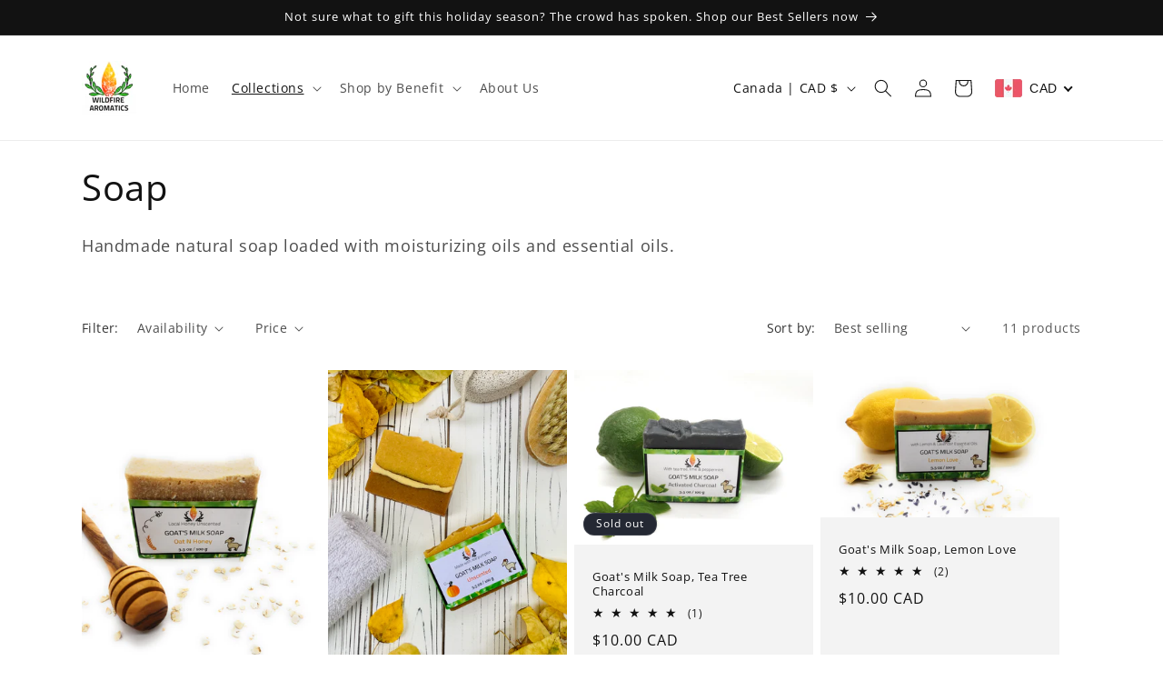

--- FILE ---
content_type: application/x-javascript; charset=utf-8
request_url: https://bundler.nice-team.net/app/shop/status/wildfire-awakening-aromatics.myshopify.com.js?1765041835
body_size: -353
content:
var bundler_settings_updated='1764936520c';